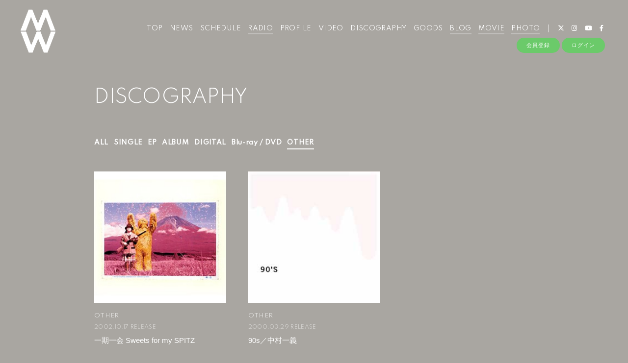

--- FILE ---
content_type: text/html; charset=UTF-8
request_url: https://nakamurakazuyoshi.fanpla.jp/discography/kind/5/?page=2
body_size: 16863
content:
<!DOCTYPE html>
<html lang="ja" xmlns:fb="http://ogp.me/ns/fb#">
<head>
<meta charset="UTF-8">
<meta name="description" content="ミュージシャン・中村一義のオフィシャルサイト「ミュージックベース KIKA:GAKU」。月額制オンラインサービスでは中村一義の音楽のタネを発信中！"><meta name="robots" content="index, follow">
<meta name="viewport" content="width=device-width, initial-scale=1.0, minimum-scale=1.0, maximum-scale=1.0, shrink-to-fit=no" />

<meta name="format-detection" content="telephone=no">

<meta property="og:type" content="website">
<meta property="og:site_name" content="ミュージックベース KIKA:GAKU">
<meta property="og:title" content="ミュージックベース KIKA:GAKU">
<meta property="og:locale" content="ja_JP">
<meta property="og:url" content="https://nakamurakazuyoshi.fanpla.jp">
<meta property="og:image" content="https://nakamurakazuyoshi.fanpla.jp/static/fcopen/contents/top_image/34/281cd7209979a57c076788cbf794d910.png">
<meta property="fb:app_id" content="">

<meta name="twitter:card" content="summary_large_image">
<meta name="twitter:site" content="ミュージックベース KIKA:GAKU">
<meta name="twitter:title" content="ミュージックベース KIKA:GAKU">
<meta name="twitter:description" content="ミュージシャン・中村一義のオフィシャルサイト「ミュージックベース KIKA:GAKU」。月額制オンラインサービスでは中村一義の音楽のタネを発信中！">
<meta name="twitter:url" content="https://nakamurakazuyoshi.fanpla.jp">
<meta name="twitter:image" content="https://nakamurakazuyoshi.fanpla.jp/static/fcopen/contents/top_image/34/281cd7209979a57c076788cbf794d910.png">

<title>DISCOGRAPHY｜中村一義｜ミュージックベース KIKA:GAKU</title>
<link rel="icon" type="image/x-icon" href="https://d1rjcmiyngzjnh.cloudfront.net/prod/public/fcopen/contents/home_icon/34/84996f766c771b608b81c7adcf1015f6.jpeg">
<link rel="apple-touch-icon" href="https://d1rjcmiyngzjnh.cloudfront.net/prod/public/fcopen/contents/home_icon/34/84996f766c771b608b81c7adcf1015f6.jpeg">

<!-- ここからJS -->
<script src="/static/common/videojs/js/video.js/dist/video.min.js"></script>
<script src="https://ajax.googleapis.com/ajax/libs/jquery/2.2.4/jquery.min.js" crossorigin="anonymous"></script>
<script src="/static/original/assets/js/common.js?=202512051537"></script>

  <meta name="theme-color" content="#FFFFFF">
  <link rel="canonical" href="https://nakamurakazuyoshi.fanpla.jp">
  <link href="https://fonts.googleapis.com/css2?family=Roboto&display=swap" rel="stylesheet">
  <link href="/static/common/videojs/css/video-js.css?=202512051537" rel="stylesheet" />
    <link rel="stylesheet" href="/static/common/css/remixicon.css">
  <link rel="stylesheet" href="/static/common/font/fontawesome/css/all.min.css">
                  <link rel="stylesheet" href="/static/original/assets/css/service.css?=202512051537">
      
    
                  <link rel="stylesheet" href="/static/original/fanclub/css/font/type01.css?=202512051537">
            <link rel="stylesheet" href="/static/original/fanclub/css/pattern_10.css?=202512051537">
    
        

      <style>
@media screen and (min-width: 961px){
  .wrap >.bg{display: none;}
  .page--home .section--hero-img .block--hero-img {
    width: 100%;
    max-height: inherit;
    height: 100%;
  }
  .page--home .section--hero-img .block--hero-img img{
    max-height: inherit;
    width: 100%;
    height: 100%;
    object-fit: cover;
    position: absolute;
    width: 100%;
    height: 100%;
    top: 0;
    left: 0;
  }
  .drawer__btn{display:none;}
}
</style>
          




    <!-- Global site tag (gtag.js) - Google Analytics -->
    <script async src="https://www.googletagmanager.com/gtag/js?id=UA-41803837-1"></script>
    <script>
        window.dataLayer = window.dataLayer || [];
        function gtag(){dataLayer.push(arguments);}
        gtag('js', new Date());

      
            gtag('config', 'UA-41803837-1');
      
        gtag('set', 'linker', {
            'accept_incoming': true,
            'domains': ['nakamurakazuyoshi.fanpla.jp']
        });

                var browsingapp = 'false';
        gtag('set', 'dimension5', browsingapp);
        
                var member =  '0';
        gtag('set', 'dimension1', member);

        var member_hit = '0';
        gtag('set', 'dimension6', member_hit);
        
    </script>

</head>

<body   class="page--discography" style="" onContextmenu="return true">
<noscript>
<div class="noteBox">
<p class="note">JavaScriptが無効になっています</p>
<p>本サービスをお楽しみいただくには、JavaScript を有効にする必要があります。</p>
</div>
</noscript>

  <div class="wrap css-pattern-10 font-pattern-1">
<div class="bg"><img src="/static/common/global-image/dummy.gif" style="background-image: url('/static/fcopen/contents/top_image/34/281cd7209979a57c076788cbf794d910.png');"  alt="中村一義│ミュージックベース KIKA:GAKU"/></div>
<h1 class="logo sp"><a href="https://nakamurakazuyoshi.fanpla.jp">
<img src="/static/fcopen/contents/logo_image/34/8a1ef9bb39fe872c61c75f6ed3949a5c.png" alt="ミュージックベース KIKA:GAKU" />
</a>

</h1>

<header id="header-nav" class="header">
<h1 class="logo pc"><a href="https://nakamurakazuyoshi.fanpla.jp">
      <img src="/static/fcopen/contents/logo_image/34/8a1ef9bb39fe872c61c75f6ed3949a5c.png" alt="ミュージックベース KIKA:GAKU" />
  </a>
</h1>

<div class="inner">
  <div class="drawer">
      <nav class="g-nav">
      <ul class="nav nav__list--contents">
	                      <li class="g-nav--item">
              <a href="/" target="_self">TOP</a>
            </li>
                                        <li class="g-nav--item">
              <a href="/news/1" target="_self">NEWS</a>
            </li>
                                        <li class="g-nav--item">
              <a href="/live_information/schedule/list" target="_self">SCHEDULE</a>
            </li>
                                        <li class="g-nav--item limited">
              <a href="/stream/list/2" target="_self">RADIO</a>
            </li>
                                        <li class="g-nav--item">
              <a href="/news/2" target="_self">PROFILE</a>
            </li>
                                        <li class="g-nav--item">
              <a href="/news/4" target="_self">VIDEO</a>
            </li>
                                        <li class="g-nav--item">
              <a href="/discography" target="_self">DISCOGRAPHY</a>
            </li>
                                        <li class="g-nav--item">
              <a href="https://kikagaku.official.ec/" target="_blank">GOODS</a>
            </li>
                                        <li class="g-nav--item limited">
              <a href="/blog/listall" target="_self">BLOG</a>
            </li>
                                        <li class="g-nav--item limited">
              <a href="/movie/list/1" target="_self">MOVIE</a>
            </li>
                                        <li class="g-nav--item limited">
              <a href="/photo/list/3" target="_self">PHOTO</a>
            </li>
                                  	                                          <li class="item__first g-nav--item__sns g-nav--item__twitter"><a href="https://twitter.com/nakamura_voice" target="_blank"><i class="fab fa-twitter"></i></a></li>
                                                        <li class="g-nav--item__sns g-nav--item__instagram"><a href="https://www.instagram.com/inu_neko_nakamura/" target="_blank"><i class="fab fa-instagram"></i></a></li>
                                                        <li class="g-nav--item__sns g-nav--item__youtube"><a href="https://www.youtube.com/channel/UCtGQQXFGjcFpL2-2aBkvnuA" target="_blank"><i class="fab fa-youtube"></i></a></li>
                                                        <li class="g-nav--item__sns g-nav--item__facebook"><a href="https://www.facebook.com/nakamurakazuyoshiofficial/" target="_blank"><i class="fab fa-facebook-f"></i></a></li>
                              </ul>
      <ul class="nav nav__list--sns sp">
                                            <li class="item__first g-nav--item__sns g-nav--item__twitter"><a href="https://twitter.com/nakamura_voice" target="_blank"><i class="fab fa-twitter"></i></a></li>
                                                        <li class="g-nav--item__sns g-nav--item__instagram"><a href="https://www.instagram.com/inu_neko_nakamura/" target="_blank"><i class="fab fa-instagram"></i></a></li>
                                                        <li class="g-nav--item__sns g-nav--item__youtube"><a href="https://www.youtube.com/channel/UCtGQQXFGjcFpL2-2aBkvnuA" target="_blank"><i class="fab fa-youtube"></i></a></li>
                                                        <li class="g-nav--item__sns g-nav--item__facebook"><a href="https://www.facebook.com/nakamurakazuyoshiofficial/" target="_blank"><i class="fab fa-facebook-f"></i></a></li>
                              </ul>                        <ul class="nav nav__list--login sp">
                    <li class="g-nav--item__join"><a href="/feature/entry">会員登録</a></li>
                              <li class="g-nav--item__login"><a href="/1/login/">ログイン</a></li>
                                                        <li class="item__first g-nav--item__sns g-nav--item__twitter"><a href="https://twitter.com/nakamura_voice" target="_blank"><i class="fab fa-twitter"></i></a></li>
                                                        <li class="g-nav--item__sns g-nav--item__instagram"><a href="https://www.instagram.com/inu_neko_nakamura/" target="_blank"><i class="fab fa-instagram"></i></a></li>
                                                        <li class="g-nav--item__sns g-nav--item__youtube"><a href="https://www.youtube.com/channel/UCtGQQXFGjcFpL2-2aBkvnuA" target="_blank"><i class="fab fa-youtube"></i></a></li>
                                                        <li class="g-nav--item__sns g-nav--item__facebook"><a href="https://www.facebook.com/nakamurakazuyoshiofficial/" target="_blank"><i class="fab fa-facebook-f"></i></a></li>
                                  </ul>              

    </nav>
      <div class="block--login pc">
    	<ul class="nav nav__list--login">
          	<li class="g-nav--item__join"><a href="/feature/entry">会員登録</a></li>
                	<li class="g-nav--item__login"><a href="/1/login/">ログイン</a></li>
          	</ul>    </div>
    </div><!-- / drawer -->
</div><!-- / inner -->
</header>

<div class="drawer__btn">
<span class="drawer__btn--item top">&nbsp;</span>
<span class="drawer__btn--item btm">&nbsp;</span>
</div>
<main class="container">

<section class="section--list">
<h2 class="section-tit">DISCOGRAPHY</h2>

<ul class="block--category">
<li>
<a href="/discography">ALL</a></li>
				<li class="category--single">
		<a href="/discography/kind/1/">SINGLE</a></li>
				<li class="category--ep">
		<a href="/discography/kind/6/">EP</a></li>
				<li class="category--album">
		<a href="/discography/kind/2/">ALBUM</a></li>
				<li class="category--digital">
		<a href="/discography/kind/3/">DIGITAL</a></li>
				<li class="category--bluray">
		<a href="/discography/kind/4/">Blu-ray / DVD</a></li>
				<li class="current category--other">
		<a href="/discography/kind/5/">OTHER</a></li>
</ul>

<ul class="list--thumbnali list--discography">
	<li class="list__item">
	<a href="/discography/detail/86/">
			<figure class="thumb">
		<img src="/static/common/global-image/dummy.gif" style="background-image:url(https://d1rjcmiyngzjnh.cloudfront.net/prod/public/fcopen/contents/discography/219192ec980350d10dbbb064448e90cc.jpeg);">
		<span class="blur"><img src="/static/common/global-image/dummy.gif" style="background-image:url(https://d1rjcmiyngzjnh.cloudfront.net/prod/public/fcopen/contents/discography/219192ec980350d10dbbb064448e90cc.jpeg);"></span>
		</figure>
  	<div class="block-txt">
		<p class="category category--other">OTHER</p>
	<p class="date">2002.10.17 RELEASE</p>
	<p class="tit">一期一会 Sweets for my SPITZ</p>
	</div>
	</a>
	</li>
	<li class="list__item">
	<a href="/discography/detail/85/">
			<figure class="thumb">
		<img src="/static/common/global-image/dummy.gif" style="background-image:url(https://d1rjcmiyngzjnh.cloudfront.net/prod/public/fcopen/contents/discography/485ff8c43f955e70223a88706dbd8b9f.jpeg);">
		<span class="blur"><img src="/static/common/global-image/dummy.gif" style="background-image:url(https://d1rjcmiyngzjnh.cloudfront.net/prod/public/fcopen/contents/discography/485ff8c43f955e70223a88706dbd8b9f.jpeg);"></span>
		</figure>
  	<div class="block-txt">
		<p class="category category--other">OTHER</p>
	<p class="date">2000.03.29 RELEASE</p>
	<p class="tit">90s／中村一義</p>
	</div>
	</a>
	</li>
</ul>

  	<ul class="block--pager">
  <li class="pager__item--older">
    	  		<a href="/discography/kind/5/?page=1"></a>
  	    </li>
  
		  	    	<li class="pager__item--other">
    	    		<a href="/discography/kind/5/?page=1">1</a>
    	    	</li>
  		  	  	 <li class="pager__item--current">2</li>
  		
  <li class="pager__item--newer">
    	<span></span>
    </li>
  </ul>
  
  </main><!-- container -->
<!-- ====== footer ====== -->
<footer class="footer">
<div class="bg"><img src="/static/common/global-image/dummy.gif" style="background-image: url('/static/fcopen/contents/top_image/34/281cd7209979a57c076788cbf794d910.png');"  alt="中村一義│ミュージックベース KIKA:GAKU"/></div>

<div class="footer__inner">
<ul class="nav nav__list--sns">
                                    <li class="item__first g-nav--item__sns g-nav--item__twitter"><a href="https://twitter.com/nakamura_voice" target="_blank"><i class="fab fa-twitter"></i></a></li>
                                                        <li class="g-nav--item__sns g-nav--item__instagram"><a href="https://www.instagram.com/inu_neko_nakamura/" target="_blank"><i class="fab fa-instagram"></i></a></li>
                                                        <li class="g-nav--item__sns g-nav--item__youtube"><a href="https://www.youtube.com/channel/UCtGQQXFGjcFpL2-2aBkvnuA" target="_blank"><i class="fab fa-youtube"></i></a></li>
                                                        <li class="g-nav--item__sns g-nav--item__facebook"><a href="https://www.facebook.com/nakamurakazuyoshiofficial/" target="_blank"><i class="fab fa-facebook-f"></i></a></li>
                        </ul>
<nav class="nav">
<p class="list-tit">SUPPORT</p>
<ul class="list--support">
    <li class="list__item"><a href="/feature/privacy">プライバシーポリシー</a></li>
  <li class="list__item"><a href="/feature/terms">会員規約</a></li>
  <li class="list__item"><a href="
                https://fanpla.jp/feature/deals      ">特定商取引法に関する表記</a></li>
    <li class="list__item"><a href="
                /feature/deals_payment    ">支払時期&nbsp;/&nbsp;解約方法について</a></li>
    <li class="list__item"><a href="
                /feature/device
      ">推奨環境</a></li>
  <li class="list__item"><a href="/faq">ヘルプ&nbsp;/&nbsp;お問い合わせ</a></li>
                                <li class="list__item"><a href="/feature/entry">会員登録</a></li>
                          <li class="list__item"><a href="/1/login/">ログイン</a></li>
                    </ul>
</nav>
</div>
<p class="copyright">
    <small>&copy;&nbsp;中村一義&nbsp;,&nbsp;<a href="https://fanpla.jp/feature/fanplakit" target="_blank">Fan+Kit</a>
    <br><em>Powered by Fanplus.inc</em>
</small>
</p>
</footer>
<svg class="svg-symbol" version="1.1" xmlns="http://www.w3.org/2000/svg" xmlns:xlink="http://www.w3.org/1999/xlink">
<symbol id="ico--play" viewBox="0 0 14.528 17.975">
<polygon points="0.375 17.302 0.375 0.673 13.816 8.987 0.375 17.302"/>
</symbol>
</svg>

<svg class="svg-symbol" xmlns="http://www.w3.org/2000/svg">
<symbol id="ico--stream" viewBox="0 0 20.15 19.12">
<path d="M20.29,4.21a13.8,13.8,0,0,0-19.51,0L.7,4.29A.94.94,0,0,0,.75,5.66a.92.92,0,0,0,.68.27,1,1,0,0,0,.76-.31,11.82,11.82,0,0,1,16.69,0,1,1,0,1,0,1.41-1.41Z" transform="translate(-0.43 -0.17)"/>
<path d="M18.62,7.28a11.57,11.57,0,0,0-16.34.18,1,1,0,0,0,0,1.41,1,1,0,0,0,1.42,0,9.55,9.55,0,0,1,13.51-.15l.07.08a1,1,0,0,0,1.43-1.41Z" transform="translate(-0.43 -0.17)"/>
<path d="M17.05,10.6A9.17,9.17,0,0,0,10.41,8a9.24,9.24,0,0,0-6.56,2.82,1,1,0,0,0,0,1.41,1,1,0,0,0,1.41,0A7.28,7.28,0,0,1,10.44,10a7.36,7.36,0,0,1,5.27,2.14,1,1,0,0,0,1.44-1.39Z" transform="translate(-0.43 -0.17)"/>
<circle cx="9.93" cy="15.58" r="3.54"/></svg>
</symbol>
</svg>
</div><!-- /.wrap -->



</body>
</html>


--- FILE ---
content_type: text/css
request_url: https://nakamurakazuyoshi.fanpla.jp/static/original/fanclub/css/pattern_10.css?=202512051537
body_size: 12704
content:
/* base color */
body,
footer,
.bg::before,
body:not(.page--home) .wrap,
.page--blog .block--comment .list--comment li form input {
	background: #a9a6a1
}
.page--home .block--content-wrap {
	background: rgb(117 117 117 / 0.8);
}
.page--blog .block--comment .list--comment li.comment--member .comment--bg .btn-delete input,
.page--blog .block--comment .list--comment li .comment-replies .replies li.comment--member .btn-delete input {
	background: #FFFFFF;
	color:#87837B;
}

/* background color */
.block__answer,
textarea,
input[type="text"],
input[type="tel"],
input[type="email"],
input[type="password"],
input[type="number"],
.block--category li a::after,
.limited .section-tit::after,
.list--schedule .block--date > [class^="block--date"] .block--date__month::after,
.page--home footer .list-tit::before,
.page--home footer .list-tit::after,
.block--pager li::before {
	background: #fff;
}
input[readonly="readonly"] {
	background: #797871;
}
.page--home .section--video .slick-dots li button:before,
.page--home .section--hero-img .block--login .g-nav--item__login::before {
	background:#a9a6a1;
}
.page--schedule .section--list .block--refine input[type="checkbox"]:checked + p,
.tit .limited::after,
.btn .btn--main,
.block--login .nav__list--login li a,
.limited .section-tit::after,
.page--faq .block--faq-detail span.icon--a,
.page--blog .wrap--action .reply-form .btn .btn--main,
.page--movie .wrap--action .reply-form .btn .btn--main {
	background: #6bca6a;
}
.page--blog .block--comment {
	background: #9c9790;
}
.block__question {
	background: rgb(117 117 117 / .3);
}
.page--blog .block--comment .list--comment li.comment--member .comment--bg,
.page--blog .block--comment .list--comment li .replies li.comment--member {
	background: #87837b;
}
input:-webkit-autofill, input:-webkit-autofill:hover, input:-webkit-autofill:focus, input:-webkit-autofill:active {
	-webkit-box-shadow: 0 0 0 30px #fff inset !important;
}

/* text color */
body,a,
.page--home .block--content-wrap,
.page--home .block--contents a,
.copyright,
.page--faq .section--detail .block--contact a,
.page--home .section--hero-img .block--login nav a,
.page--home footer .list-tit,
.list--support .list__item a,
.tit .limited::after,
.btn .btn--main,
.btn .btn--sub,
.block--login .nav__list--login li a,
footer,
.limited .section-tit::after,
.page--faq .block--faq-detail span.icon--a,
.page--home .section--hero-img .block--login nav li a,
.page--blog .wrap--action .reply-form .btn .btn--main,
.btn-delete input {
	color: #fff;
}
.block__answer,
#form__search .searchBox input[type=submit] {
	color: #a9a6a1;
}
.list__item.new .tit::after,
.page--schedule .list--schedule li .block--txt.new .tit::after,
.page--qa .tit--q span:first-letter,
.page--qa .tit--a:first-letter,
.page--blog .block--comment .list--comment li.comment--member .user:after {
	color: #6bca6a;
}
::-webkit-input-placeholder {
	color: #7d7d7d;
}
::-moz-placeholder {
	color: #7d7d7d; opacity: 1;
}
:-ms-input-placeholder {
	color: #7d7d7d;
}
:-moz-placeholder {
	color: #7d7d7d;
}

/* svg color */
.lineIco a svg {
	fill:#fff;
}
.ico--play {
	stroke: #fff;
}
.page--feature .block--service__contents li .inner span svg {
	fill: #797871;
}

/* border color */
.slick-prev::after, .slick-next::after,
.btn .btn--sub,
.block--pager .pager__item--newer a::after,
.block--pager .pager__item--newer span::after,
.block--pager .pager__item--older a::after,
.block--pager .pager__item--older span::after,
.page--faq .block--faq-detail,
.page--faq .block--faq-detail span.icon--q {
	border-color: #fff;
}
.page--blog .block--comment .list--comment li {
	border-color: #bababa;
}
.page--blog .block--comment .list--comment li .comment-replies .replies li:first-child:before,
.page--blog .block--comment .list--comment li .comment-replies .replies li:after {
	background: #bababa;
}

/* form parts style */
.form__select select {
	border-color: transparent;
	background-color: #ffffff;
}
.form__radio label p::before {
	border-color: #111111;
}

.bg::before {
	opacity: .7;
}
footer small a {
	text-decoration: underline;
}
body:not(.page--home) footer .copyright {
	opacity: .9;
}
footer .copyright small em {
	opacity: .7;
}

/* schedule scroll_icon */
#next .arrow-1 { background-color:#fff;}
#next .arrow-2 { background-color: #a9a6a1;}
#next .arrow-2 span { 
	border-top-color:#fff;
  border-right-color: #fff;
}

/* ==============================
page--ticket pat：10
============================== */
.page--ticket .list--select li a {
	background-color: #939393;
}
.page--ticket .section--list .list--ticket li a {
	background-color: #96968a;
}
.page--ticket .section--list .list--ticket li a .tit {
	border-color: #a9a6a1;
}
.page--ticket .section--list .list--ticket .sales_status span {
	background-color: #bd3636;
	color: #ffffff;
}
.page--ticket .section--list .list--ticket .sales_status span.sales_end {
	border: solid 1px #ffffff;
	background: none;
	color: #ffffff;
}
.page--ticket .section--list .list--ticket .sales_status span.sales_soldout {
	background-color: #ffffff;
	color: #96968a;
}
.page--ticket .section--detail .block--info {
	background-color: #96968a;
}
.page--ticket .section--detail .block--info dl {
	border-color: #a9a6a1;
}
.page--ticket .section--detail .notice {
	background-color: #ffffff;
	color: #939393;
}
.page--ticket .section--detail .notice.nonactive {
	background-color: #818181;
	color: #ffffff;
}
.page--ticket .section--detail .txt-main.strong {
	color: #bd3636;
}
.page--ticket .section--detail .block--error {
	color: #bd3636;
}
.page--ticket .section--detail .block--form .tit {
	color: #2db2e2;
}
.page--ticket .section--detail .block--form dd input[type="checkbox"]:checked + label {
	border-color: #2db2e2;
}
.page--ticket .section--detail .ticket_used_list .tit {
	border-color: #bd3636;
	color: #bd3636;
}
.page--ticket .section--detail .ticket_used_list .used_ticket {
	border-color: #bd3636;
	color: #2c2e2f;
}
.page--ticket .section--detail .form--select {
	background: rgba(255,255,255,.9);
	color: #797979;
}
.page--ticket .section--detail .form--select select {
	background-color: #ffffff;
	color: #797979;
}
.page--ticket .section--detail .ticket_use_select button:enabled {
	border: solid 1px #797871;
}
.page--ticket .section--detail input[type="checkbox"] + label {
	color: #2db2e2;
}
.page--ticket .section--detail input[type="checkbox"] + label:before {
	border-color: #2db2e2;
}
.page--ticket .section--detail input[type="checkbox"]:checked + label:before {
	border-color: #bd3636;
	border-top-color: transparent;
	border-left-color: transparent;
}
.page--ticket .section--detail .form-error {
	color: #bd3636;
}
.page--ticket .section--detail .block--alert .inner dt {
	color: #2c2e2f;
}
.page--ticket .spinner {
	border: solid 4px #6bca6a;
	border-top: solid 4px #000000;
}



/* ==============================
page--chat-community pat：11
============================== */
.page--chat-community .block--title,
.page--chat-community .section-detail__inner {
	background: #9c9790;
}
.page--chat-community #comment_modal_close::after,
.page--chat-community #comment_modal_close::before,
.page--chat-community .comment_reply_modal_close::after,
.page--chat-community .comment_reply_modal_close::before {
	background: #797871;
}
.page--chat-community .wrap--action.list--head .form--post .input_close::before,
.page--chat-community .wrap--action.list--head .form--post .input_close::after
.page--chat-community .form--inptarea .input_close::before,
.page--chat-community .form--inptarea .input_close::after,
.page--chat-community .block--comment .list--comment li .icon,
.page--chat-community #ui-datepicker-div,
.page--chat-community .block--cmnty_serch .cmnty_serch .datepicker,
.page--chat-community .block--comment .list--comment li .delete input,
.page--chat-community .form--inptarea textarea,
.page--chat-community #comment_confirm_modal,
.page--chat-community .comment_reply_confirm_modal {
	background: #F2F2F1;
}
.page--chat-community .block--comment .list--comment li .txt {
	background: #a9a6a1;
}
.page--chat-community .block--comment .list--comment li .parent.txt {
	background: #B5B2AD;
}
.page--chat-community .block--comment .list--comment li.comment--member .comment_txt .txt {
	background: #fff;
}
.page--chat-community .block--comment .list--comment li.comment--member .comment_txt .parent.txt {
	background: #F2F2F1;
}
.page--chat-community .form--inptarea,
.page--chat-community .form--inptarea .input_close {
	background: #B5B2AD;
}
.page--chat-community #ui-datepicker-div .ui-datepicker-calendar tbody tr td .ui-state-active::before,
.page--chat-community #ui-datepicker-div .ui-datepicker-buttonpane button,
.page--chat-community .wrap--action.list--head #comment_popup,
.page--chat-community .wrap--action.list--head .form--post .form--inptarea,
.page--chat-community .wrap--action.list--head .form--post .input_close {
	background: #6bca6a;
}
.page--chat-community #ui-datepicker-div,
.page--chat-community #ui-datepicker-div a,
.page--chat-community .block--cmnty_serch .cmnty_serch .datepicker {
	color: #61605b;
}
.page--chat-community #comment_confirm_modal,
.page--chat-community .comment_reply_confirm_modal,
.page--chat-community .block--comment .list--comment li .delete input,
.page--chat-community .block--cmnty_serch .cmnty_serch i,
.page--chat-community .block--comment .list--comment li.comment--member .comment_txt .txt {
	color: #797871;
}
.page--chat-community .wrap--action.list--head #comment_popup,
.page--chat-community .wrap--action.list--head .form--post .form--inptarea i,
.page--chat-community .comment_reply_confirm_popup i,
.page--chat-community #ui-datepicker-div .ui-datepicker-buttonpane button,
.page--chat-community #ui-datepicker-div .ui-datepicker-calendar tbody tr td .ui-state-active {
	color: #fff;
}
.page--chat-community .block--comment .list--comment li .wrap--action .icon--like i.clicked {
	color: #CB4042;
}
.page--chat-community .block--title {
	border-color: rgba(0, 0, 0, 0.1);
}
.page--chat-community #ui-datepicker-div .ui-datepicker-calendar tbody tr td .ui-state-highlight::before {
	border-color: #6bca6a;
}
.page--chat-community .block--comment .list--comment li .parent.txt {
	border-color: #C1BEBA;
}
.page--chat-community .block--comment .list--comment li.comment--member .comment_txt .parent.txt {
	border-color: #F8F8F6;
}
.page--chat-community .block--comment .list--comment li .txt::before {
	border-color: transparent;
	border-left: 18px solid #A9A6A1;
}
.page--chat-community .block--comment .list--comment li .parent.txt::before {
	border-left: 18px solid #B5B2AD;
}
.page--chat-community .block--comment .list--comment li.comment--member .comment_txt .txt::before {
	border-left: 18px solid #FFF;
}
.page--chat-community .block--comment .list--comment li.comment--member .comment_txt .parent.txt::before {
	border-left: 18px solid #F2F2F1;
}
.page--chat-community .block--comment .list--comment li .icon svg {
	fill: #61605b;
}
.page--chat-community #ui-datepicker-div,
.page--chat-community .form--inptarea,
.page--chat-community #comment_confirm_modal,
.page--chat-community .comment_reply_confirm_modal  {
	-webkit-box-shadow: 0 15px 60px -20px rgb(53 31 2 / 40%);
			box-shadow: 0 15px 60px -20px rgb(53 31 2 / 40%);
}
.page--chat-community .form--inptarea .input_close,
.page--chat-community .wrap--action.list--head #comment_popup {
	-webkit-box-shadow: 0 5px 20px -4px rgb(53 31 2 / 40%);
			box-shadow: 0 5px 20px -4px rgb(53 31 2 / 40%);
}
.page--chat-community .block--comment .list--comment li .date {
	opacity: 0.7;
}

/* page--movie */
.page--movie .list--tag .tag__item a {
	color: #1B16A8;
}

/* fc menu */
.body--app section.section--detail.page--fcmenu .list--fcmenu li{
	background: #b1aeaa;
	box-shadow: 2px 3px 11px -7px #767378;
}
.body--app section.section--detail.page--fcmenu .list--fcmenu span svg{ fill: #f2f9f2;}
.body--app section.section--detail.page--fcmenu .list--fcmenu p{color:#f2f9f2;}



/* pc */
@media screen and (min-width: 961px){
  footer .nav__list--sns li a,
  .page--home footer .nav__list--sns li a,
  .page--home .list--support .list__item a{ color: #fff;}
  .header .drawer .nav li a{ color: #fff; }
  .bg::before{opacity: 0.8;}
  .list--schedule .block--date{ top: 8px; }

	.header{mix-blend-mode: unset;}
	.page--home .header{
	background: linear-gradient(0deg, rgba(255,255,255,0) 20%, #2e2e2e7a 100%);
	}

	/* border background color */
	.window-scroll .header {
		background: #a7a49f;
	box-shadow: 0 0 10px 4px #00000021;
	}
}
/* sp */
@media screen and (max-width: 960px) and (min-width: 1px){
  .header .drawer{ background: #6bca6a; }
  .header .drawer__btn span{ background: #fff; }
  .drawer-visible .header .drawer__btn span{ background: #fff; }
  .list--support .list__item a,
  .header .drawer .nav li a{ color: #fff;}
}
